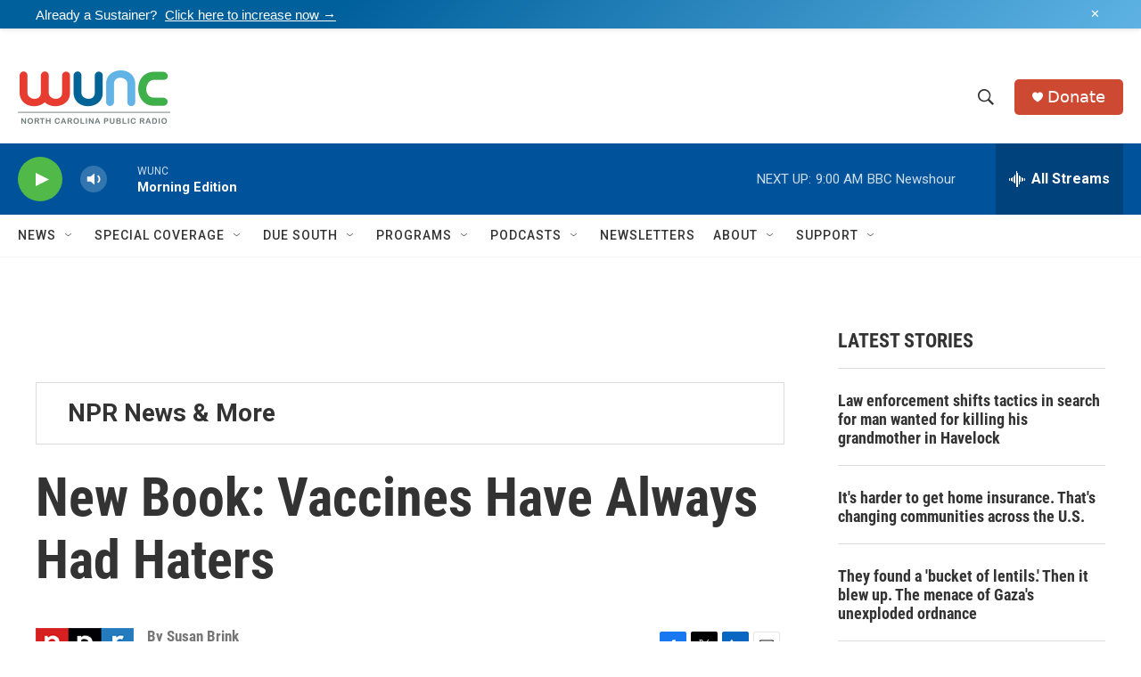

--- FILE ---
content_type: text/html; charset=utf-8
request_url: https://www.google.com/recaptcha/api2/aframe
body_size: 186
content:
<!DOCTYPE HTML><html><head><meta http-equiv="content-type" content="text/html; charset=UTF-8"></head><body><script nonce="A-jTTkwFhTRGJZQNBXyvcA">/** Anti-fraud and anti-abuse applications only. See google.com/recaptcha */ try{var clients={'sodar':'https://pagead2.googlesyndication.com/pagead/sodar?'};window.addEventListener("message",function(a){try{if(a.source===window.parent){var b=JSON.parse(a.data);var c=clients[b['id']];if(c){var d=document.createElement('img');d.src=c+b['params']+'&rc='+(localStorage.getItem("rc::a")?sessionStorage.getItem("rc::b"):"");window.document.body.appendChild(d);sessionStorage.setItem("rc::e",parseInt(sessionStorage.getItem("rc::e")||0)+1);localStorage.setItem("rc::h",'1762948205284');}}}catch(b){}});window.parent.postMessage("_grecaptcha_ready", "*");}catch(b){}</script></body></html>